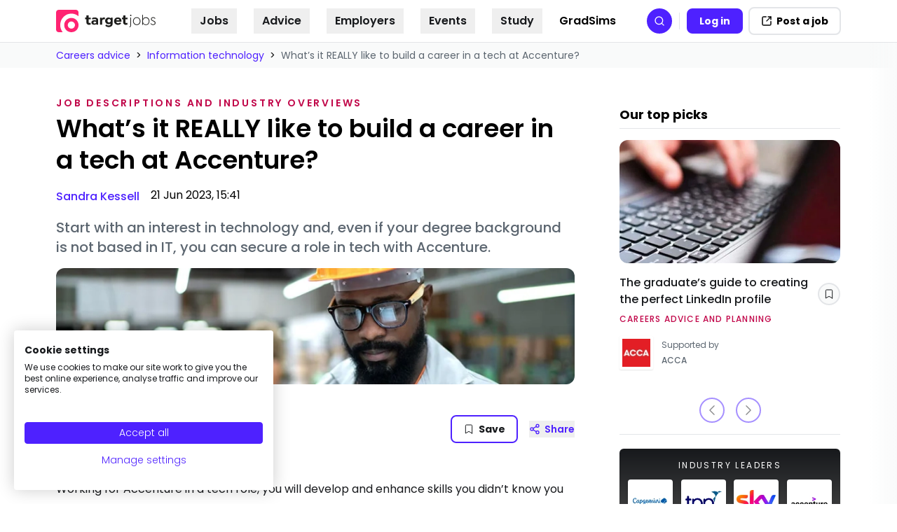

--- FILE ---
content_type: application/javascript
request_url: https://targetjobs.co.uk/webpack-runtime-725110e7171bcee07c20.js
body_size: 5409
content:
!function(){"use strict";var e,a,t,c,n,r={},s={};function o(e){var a=s[e];if(void 0!==a)return a.exports;var t=s[e]={id:e,loaded:!1,exports:{}};return r[e](t,t.exports,o),t.loaded=!0,t.exports}o.m=r,e=[],o.O=function(a,t,c,n){if(!t){var r=1/0;for(b=0;b<e.length;b++){t=e[b][0],c=e[b][1],n=e[b][2];for(var s=!0,d=0;d<t.length;d++)(!1&n||r>=n)&&Object.keys(o.O).every((function(e){return o.O[e](t[d])}))?t.splice(d--,1):(s=!1,n<r&&(r=n));if(s){e.splice(b--,1);var p=c();void 0!==p&&(a=p)}}return a}n=n||0;for(var b=e.length;b>0&&e[b-1][2]>n;b--)e[b]=e[b-1];e[b]=[t,c,n]},o.n=function(e){var a=e&&e.__esModule?function(){return e.default}:function(){return e};return o.d(a,{a:a}),a},t=Object.getPrototypeOf?function(e){return Object.getPrototypeOf(e)}:function(e){return e.__proto__},o.t=function(e,c){if(1&c&&(e=this(e)),8&c)return e;if("object"==typeof e&&e){if(4&c&&e.__esModule)return e;if(16&c&&"function"==typeof e.then)return e}var n=Object.create(null);o.r(n);var r={};a=a||[null,t({}),t([]),t(t)];for(var s=2&c&&e;"object"==typeof s&&!~a.indexOf(s);s=t(s))Object.getOwnPropertyNames(s).forEach((function(a){r[a]=function(){return e[a]}}));return r.default=function(){return e},o.d(n,r),n},o.d=function(e,a){for(var t in a)o.o(a,t)&&!o.o(e,t)&&Object.defineProperty(e,t,{enumerable:!0,get:a[t]})},o.f={},o.e=function(e){return Promise.all(Object.keys(o.f).reduce((function(a,t){return o.f[t](e,a),a}),[]))},o.u=function(e){return({33:"83458ad5d142bbcfc79e8b4d3e66e094e7257633",112:"component---src-pages-forgot-password-tsx",233:"component---src-templates-landing-pages-organisation-advice-template-tsx",310:"051c09f6116d9726f10cfbff44daf086289971d0",444:"component---src-templates-content-pages-education-provider-template-tsx",523:"component---src-templates-landing-pages-hubs-sector-hub-page-template-tsx",677:"b73af0ef",905:"8f16c088",949:"component---src-templates-landing-pages-postgrad-videos-template-tsx",1005:"component---src-pages-oauth-redirect-tsx",1054:"component---src-templates-landing-pages-hubs-careers-resources-hub-template-tsx",1181:"component---src-templates-content-pages-graduate-profile-template-tsx",1391:"afae0a843e5a069cf7ad7630d3a3ec09ee3e09fa",1453:"component---src-pages-404-tsx",1604:"component---src-templates-landing-pages-email-landing-page-template-tsx",1753:"375978c024e6a8c1cd7238724c6f8da2f6bf6da9",1769:"component---src-pages-dashboard-tsx",1775:"component---src-templates-content-pages-opportunity-template-tsx",1837:"e1443e8ec1bb647b01f10866754a36428a8cb8e5",2029:"997b367cbbabd4b300b263f459d261273a4a3e9a",2035:"39c34ab088775e291e50238d6fe1ba57b287df9e",2042:"reactPlayerTwitch",2723:"reactPlayerMux",2941:"component---src-templates-landing-pages-organisation-videos-template-tsx",3051:"component---src-templates-marketing-pages-targetjobs-careers-adviser-page-template-tsx",3071:"component---src-templates-landing-pages-spider-pages-opportunities-by-type-template-tsx",3104:"component---src-templates-content-pages-article-template-tsx",3166:"69cc7085771a171952822e7ce34a706c9c9c866a",3336:"e1fd1fa4c450609fea505ad6ffcd3a4135944e03",3392:"reactPlayerVidyard",3562:"component---src-templates-landing-pages-spider-pages-opportunities-by-sector-template-tsx",3623:"component---src-templates-landing-pages-ranking-overall-ranking-hub-page-template-tsx",4223:"commons",4398:"component---src-templates-landing-pages-hubs-grad-sims-page-template-tsx",4455:"component---src-pages-redirect-tsx",4537:"component---src-templates-landing-pages-hubs-search-job-page-template-tsx",4973:"c08d645c4ddcc9a76b70d7250b7aa2f15aa6eebd",5269:"12f25767790c1cb79a4f9365064bfc7bd7ba2a4b",5416:"component---src-pages-register-tsx",5468:"component---src-templates-landing-pages-spider-pages-all-opportunities-template-tsx",5626:"component---src-pages-login-tsx",5648:"component---src-templates-plugins-pathways-tsx",5737:"component---src-pages-l-tsx",5771:"component---src-templates-landing-pages-hubs-supportive-decline-page-template-tsx",5859:"eb1fa7107cf2ce2198d5987f3ddc5457895bee65",5884:"142f6a8e722124d5cd6c99303216f54fb80fb11e",6173:"reactPlayerVimeo",6328:"reactPlayerDailyMotion",6332:"144a330c",6352:"component---src-pages-organisationaz-tsx",6353:"reactPlayerPreview",6424:"component---src-templates-marketing-pages-targetjobs-home-template-tsx",6441:"component---src-templates-landing-pages-hubs-job-description-hub-page-template-tsx",6463:"reactPlayerKaltura",6514:"component---src-templates-content-pages-event-template-tsx",6587:"component---src-templates-landing-pages-hubs-postgrad-hub-page-template-tsx",6626:"component---src-pages-apply-by-email-tsx",6781:"component---src-templates-landing-pages-hubs-event-hub-page-template-tsx",6887:"reactPlayerFacebook",6978:"component---src-templates-content-pages-event-series-template-tsx",7112:"component---src-templates-landing-pages-ranking-sector-ranking-page-template-tsx",7257:"component---src-templates-landing-pages-organisation-gradsims-template-tsx",7266:"3e98e0ce1f6ddc8b3a67ab7960a75e120da29677",7268:"component---src-templates-landing-pages-hubs-advice-category-hub-page-template-tsx",7348:"5c0b189e",7458:"reactPlayerFilePlayer",7570:"reactPlayerMixcloud",7627:"reactPlayerStreamable",7743:"component---src-templates-landing-pages-about-us-about-us-page-template-tsx",7804:"dc9a7af4837f48794fcbb357eebb9b6525360c0c",7899:"be1e13c3a35d154220b319f8a45fc48398d1edae",7909:"component---src-templates-marketing-pages-targetjobs-careers-guides-tsx",7978:"component---src-templates-editorial-team-template-tsx",8040:"646d9476fb1a6a3e97ca2625d28291b8b7fd647e",8446:"reactPlayerYouTube",8705:"component---src-templates-landing-pages-postgrad-advice-template-tsx",8716:"component---src-templates-landing-pages-hubs-companies-hub-page-template-tsx",9059:"component---src-templates-content-pages-author-template-tsx",9125:"8052cb626290552038d29c7f94385b4a5cf43c8e",9340:"reactPlayerWistia",9370:"5eb564ea",9660:"component---src-templates-landing-pages-organisation-events-template-tsx",9703:"component---src-templates-landing-pages-hubs-careers-advice-hub-page-template-tsx",9831:"component---src-pages-change-password-tsx",9911:"component---src-pages-search-tsx",9954:"component---src-templates-landing-pages-spider-pages-all-articles-template-tsx",9979:"reactPlayerSoundCloud"}[e]||e)+"-"+{33:"0e27f37185523c7fd5db",112:"7d040d98fb8430c94b4a",233:"ec394548762cb2b2d667",310:"e3fed59f575be7c57d3b",444:"14fb19cfcdf2eaa48cfa",523:"8d036ab6db25bff2c5c3",577:"c8ae23078f75b1fc40c8",677:"d70cdada25abed7a9128",905:"0783d46fd95ee1b97c63",949:"d3027a7bea40078745a7",1005:"7ebdca61df6b29d673ec",1054:"a8eab9ace317f7ff8141",1108:"14eccb8e783d56c59aaf",1181:"9a16c5d766570f3db833",1391:"b3bfe2968d5c8ea665d9",1452:"7fa82db0ce0a55099db1",1453:"7452c7fefa3b5e274142",1604:"4ced2613a231a33e3574",1753:"daa92bc5a19d8866516e",1769:"0fbaddf2068e387e8d13",1775:"32d1679139bfb9caf10f",1837:"a55b4fd23edd8430cce7",2029:"4ef130798fea48b36e75",2035:"864e8de007e6dec26002",2042:"3c3972cfdcf2b8165f8d",2723:"42e241350d9e449ff59b",2941:"33b4f309488db1e918fc",3051:"8b89e16207a3000fe8a1",3071:"6013f96b2ec1845b8124",3104:"77c63334150ae36ebdb8",3166:"1bccbf7b2d73d467b63f",3336:"e926e7ec6970460e62f3",3392:"77c0d0e7cae659335c50",3562:"5131649c079b1d632ef3",3623:"4cee52e8d4c4aa8e60c2",4223:"9a0f549540c1a155b56a",4398:"215dd4ae407da205492a",4455:"933ead7506f88e9f10d2",4537:"2b3482d0396e2855b922",4973:"d118aad3aaba06e3f4a5",5269:"9bbd40b4e11162f56797",5416:"5e25cd47e73ae3e986e4",5468:"aada285ba48039db27e0",5626:"06183a7d0326e1e379e5",5648:"b9dc712fdcfd14df5802",5737:"f0af5592a023646ab435",5771:"49c66824943d6464847b",5859:"7cc417647fde9e159277",5884:"c60a19d6c1c5ceddc2fc",6173:"3fb74c290b487cf7d6a0",6328:"67367d10a03b52f134d3",6332:"4b59226e3688d9d7c3b1",6352:"06e08b63d4435fbb586d",6353:"e22c5b4c0ba420853824",6424:"4f4b567d8c75ce411f2e",6441:"7c0b68bf6b22756403ec",6463:"94eef19d2a856b0dd3ee",6514:"0e40cb196fcc7ec86788",6587:"02d5bf712bfeaeb8eea9",6626:"4afcb5cb13ac6b011b39",6781:"1b362449d5443f65b196",6887:"04e7f95c1fcad3173266",6978:"03c2d7de5628cf4e3030",7112:"b681c63ae0eed8aa9421",7257:"995fdfb34aaa351d6510",7266:"6b9e9525e5d27196be40",7268:"047c444cf53af50217fa",7348:"ace10b89bdfeb61c01e0",7458:"3899065d72692cf3df2a",7570:"a936666c2df89a52571c",7627:"8aa48b2ff3466547e614",7743:"ed08e8496469986c8ceb",7804:"3c72514f763ac1825b42",7899:"586648f390365d1ee332",7909:"47376a915a19c8b635b1",7978:"f4cfdbf6bf738dc3834c",8040:"9c61737a0bbeec9ccbd3",8446:"21873b71704adb245eb4",8705:"623af601249550354287",8716:"fbd53f1451ba8f786737",9059:"14b31b8edb229fa1df69",9125:"e9d7d60a51a5b650e695",9340:"ed9dc1263e9aeefa116e",9370:"b694ab0172bacc6dac5a",9660:"4e84f1f770c323d8072b",9703:"dee428747e994a187836",9831:"446b6b7a982147064aa9",9911:"09ff9522aff8000cc6a0",9954:"ef6dc41455783d5d3764",9979:"ed1ac3a201a386533b75"}[e]+".js"},o.miniCssF=function(e){return"styles.88bcfb64ee44db7c3b90.css"},o.g=function(){if("object"==typeof globalThis)return globalThis;try{return this||new Function("return this")()}catch(e){if("object"==typeof window)return window}}(),o.o=function(e,a){return Object.prototype.hasOwnProperty.call(e,a)},c={},n="@group-gti/inferno-chilli-frontend:",o.l=function(e,a,t,r){if(c[e])c[e].push(a);else{var s,d;if(void 0!==t)for(var p=document.getElementsByTagName("script"),b=0;b<p.length;b++){var f=p[b];if(f.getAttribute("src")==e||f.getAttribute("data-webpack")==n+t){s=f;break}}s||(d=!0,(s=document.createElement("script")).charset="utf-8",s.timeout=120,o.nc&&s.setAttribute("nonce",o.nc),s.setAttribute("data-webpack",n+t),s.src=e),c[e]=[a];var i=function(a,t){s.onerror=s.onload=null,clearTimeout(l);var n=c[e];if(delete c[e],s.parentNode&&s.parentNode.removeChild(s),n&&n.forEach((function(e){return e(t)})),a)return a(t)},l=setTimeout(i.bind(null,void 0,{type:"timeout",target:s}),12e4);s.onerror=i.bind(null,s.onerror),s.onload=i.bind(null,s.onload),d&&document.head.appendChild(s)}},o.r=function(e){"undefined"!=typeof Symbol&&Symbol.toStringTag&&Object.defineProperty(e,Symbol.toStringTag,{value:"Module"}),Object.defineProperty(e,"__esModule",{value:!0})},o.nmd=function(e){return e.paths=[],e.children||(e.children=[]),e},o.p="/",function(){var e={7311:0,1869:0};o.f.j=function(a,t){var c=o.o(e,a)?e[a]:void 0;if(0!==c)if(c)t.push(c[2]);else if(/^(1869|7311)$/.test(a))e[a]=0;else{var n=new Promise((function(t,n){c=e[a]=[t,n]}));t.push(c[2]=n);var r=o.p+o.u(a),s=new Error;o.l(r,(function(t){if(o.o(e,a)&&(0!==(c=e[a])&&(e[a]=void 0),c)){var n=t&&("load"===t.type?"missing":t.type),r=t&&t.target&&t.target.src;s.message="Loading chunk "+a+" failed.\n("+n+": "+r+")",s.name="ChunkLoadError",s.type=n,s.request=r,c[1](s)}}),"chunk-"+a,a)}},o.O.j=function(a){return 0===e[a]};var a=function(a,t){var c,n,r=t[0],s=t[1],d=t[2],p=0;if(r.some((function(a){return 0!==e[a]}))){for(c in s)o.o(s,c)&&(o.m[c]=s[c]);if(d)var b=d(o)}for(a&&a(t);p<r.length;p++)n=r[p],o.o(e,n)&&e[n]&&e[n][0](),e[n]=0;return o.O(b)},t=self.webpackChunk_group_gti_inferno_chilli_frontend=self.webpackChunk_group_gti_inferno_chilli_frontend||[];t.forEach(a.bind(null,0)),t.push=a.bind(null,t.push.bind(t))}(),o.nc=void 0}();
//# sourceMappingURL=webpack-runtime-725110e7171bcee07c20.js.map